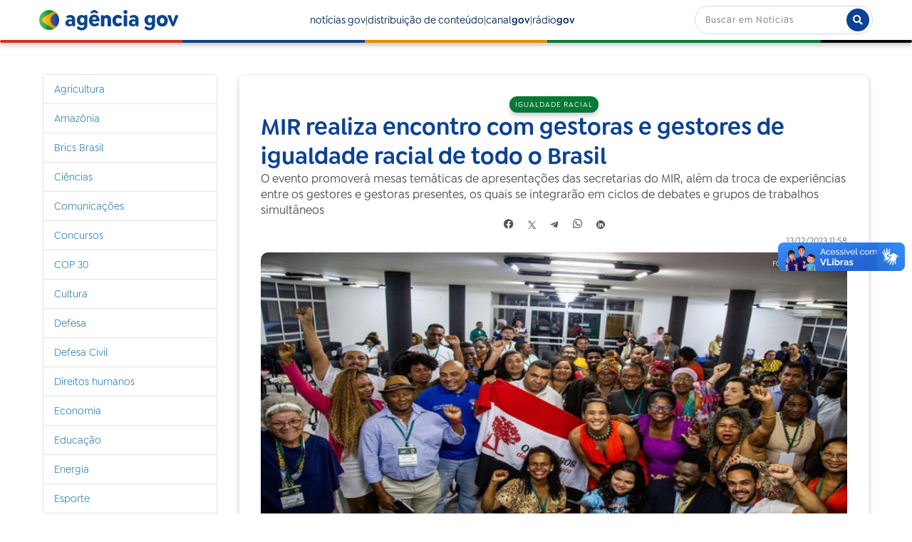

--- FILE ---
content_type: text/html;charset=utf-8
request_url: https://agenciagov.ebc.com.br/noticias/202312/aviso-de-pauta-ministerio-da-igualdade-racial-realiza-encontro-com-gestoras-e-gestores-de-igualdade-racial-de-todo-o-brasil-nesta-quinta-feira-14
body_size: 14503
content:
<!DOCTYPE html>
<html xmlns="http://www.w3.org/1999/xhtml" lang="pt-br" xml:lang="pt-br">
  <head><meta http-equiv="Content-Type" content="text/html; charset=UTF-8" />
    <!-- Google Tag Manager -->
    <script>(function(w,d,s,l,i){w[l]=w[l]||[];w[l].push({'gtm.start':
    new Date().getTime(),event:'gtm.js'});var f=d.getElementsByTagName(s)[0],
    j=d.createElement(s),dl=l!='dataLayer'?'&l='+l:'';j.async=true;j.src=
    'https://www.googletagmanager.com/gtm.js?id='+i+dl;f.parentNode.insertBefore(j,f);
    })(window,document,'script','dataLayer','GTM-M3VLKN3J');</script>
    <!-- End Google Tag Manager -->

    <title>MIR realiza encontro com gestoras e gestores de igualdade racial de todo o Brasil — Agência Gov</title>

    <link rel="shortcut icon" type="image/x-icon" href="/++plone++ebc.agenciagov.images/favicon.ico" />
    <link rel="apple-touch-icon" href="/++plone++ebc.agenciagov.images/apple-touch-icon.png" />
    <link rel="icon" type="image/png" sizes="192x192" href="/++plone++ebc.agenciagov.images/android-chrome-192x192.png" />
    <link rel="icon" type="image/png" sizes="512x512" href="/++plone++ebc.agenciagov.images/android-chrome-512x512.png" />

    <link href="/++plone++ebc.agenciagov.stylesheets/styles.css?v1" rel="stylesheet" />  
    <link href="/++plone++ebc.agenciagov.stylesheets/cop30.css?v1" rel="stylesheet" />  
    <link rel="stylesheet" href="https://cdnjs.cloudflare.com/ajax/libs/font-awesome/5.15.3/css/all.min.css" />
    <link href="/++theme++agencia-gov/custom.css?v20" rel="stylesheet" />  
    <meta name="google-site-verification" content="kst8lSYXx3KG3pFCEF57a5-ktngCk4j-bfBIO7CBV_Q" />
    
    <script type="text/javascript">
    (function(c,l,a,r,i,t,y){
      c[a]=c[a]||function(){(c[a].q=c[a].q||[]).push(arguments)};
      t=l.createElement(r);t.async=1;t.src="https://www.clarity.ms/tag/"+i;
      y=l.getElementsByTagName(r)[0];y.parentNode.insertBefore(t,y);
    })(window, document, "clarity", "script", "nmo4frfe0c");
</script>
  <meta name="twitter:card" content="summary" /><meta property="og:site_name" content="Agência Gov" /><meta property="og:title" content="MIR realiza encontro com gestoras e gestores de igualdade racial de todo o Brasil" /><meta property="og:type" content="website" /><meta property="og:description" content="O evento promoverá mesas temáticas de apresentações das secretarias do MIR, além da troca de  experiências entre os gestores e gestoras presentes, os quais se integrarão em ciclos de debates e grupos de trabalhos simultâneos" /><meta property="og:url" content="https://agenciagov.ebc.com.br/noticias/202312/aviso-de-pauta-ministerio-da-igualdade-racial-realiza-encontro-com-gestoras-e-gestores-de-igualdade-racial-de-todo-o-brasil-nesta-quinta-feira-14" /><meta property="og:image" content="https://agenciagov.ebc.com.br/noticias/202312/aviso-de-pauta-ministerio-da-igualdade-racial-realiza-encontro-com-gestoras-e-gestores-de-igualdade-racial-de-todo-o-brasil-nesta-quinta-feira-14/@@download/image/821975f5-9a87-47a3-b62d-eb08cdaf9e8b.jpeg" /><meta property="og:image:type" content="image/jpeg" /><meta name="description" content="O evento promoverá mesas temáticas de apresentações das secretarias do MIR, além da troca de  experiências entre os gestores e gestoras presentes, os quais se integrarão em ciclos de debates e grupos de trabalhos simultâneos" /><meta name="DC.description" content="O evento promoverá mesas temáticas de apresentações das secretarias do MIR, além da troca de  experiências entre os gestores e gestoras presentes, os quais se integrarão em ciclos de debates e grupos de trabalhos simultâneos" /><meta name="keywords" content="gestores de igualdade racial" /><meta name="DC.subject" content="gestores de igualdade racial" /><meta name="DC.date.created" content="2023-12-13T11:47:18-03:00" /><meta name="DC.date.modified" content="2023-12-13T13:09:11-03:00" /><meta name="DC.type" content="Noticia" /><meta name="DC.format" content="text/plain" /><meta name="DC.language" content="pt-br" /><meta name="DC.date.valid_range" content="2023/12/13 - " /><meta name="viewport" content="width=device-width, initial-scale=1.0" /><meta name="generator" content="Plone - http://plone.com" /><link rel="stylesheet" href="https://agenciagov.ebc.com.br/++plone++production/++unique++2025-04-07T22:03:25.585699/default.css" data-bundle="production" /><link rel="stylesheet" href="https://agenciagov.ebc.com.br/++plone++static/++unique++2023-08-17%2010%3A17%3A30/plone-fontello-compiled.css" data-bundle="plone-fontello" /><link rel="stylesheet" href="https://agenciagov.ebc.com.br/++plone++static/++unique++2023-08-17%2010%3A17%3A30/plone-glyphicons-compiled.css" data-bundle="plone-glyphicons" /><link rel="stylesheet" href="https://agenciagov.ebc.com.br//++theme++agencia-gov/less/barceloneta-compiled.css" data-bundle="diazo" /><link rel="canonical" href="https://agenciagov.ebc.com.br/noticias/202312/aviso-de-pauta-ministerio-da-igualdade-racial-realiza-encontro-com-gestoras-e-gestores-de-igualdade-racial-de-todo-o-brasil-nesta-quinta-feira-14" /><link rel="search" href="https://agenciagov.ebc.com.br/@@search" title="Buscar neste site" /><script>PORTAL_URL = 'https://agenciagov.ebc.com.br';</script><script type="text/javascript" src="https://agenciagov.ebc.com.br/++plone++production/++unique++2025-04-07T22:03:25.585699/default.js" data-bundle="production"></script>
                              <script>!function(a){var e="https://s.go-mpulse.net/boomerang/",t="addEventListener";if("False"=="True")a.BOOMR_config=a.BOOMR_config||{},a.BOOMR_config.PageParams=a.BOOMR_config.PageParams||{},a.BOOMR_config.PageParams.pci=!0,e="https://s2.go-mpulse.net/boomerang/";if(window.BOOMR_API_key="R7WQE-W7S8M-TL2AG-4YP37-KUGD5",function(){function n(e){a.BOOMR_onload=e&&e.timeStamp||(new Date).getTime()}if(!a.BOOMR||!a.BOOMR.version&&!a.BOOMR.snippetExecuted){a.BOOMR=a.BOOMR||{},a.BOOMR.snippetExecuted=!0;var i,_,o,r=document.createElement("iframe");if(a[t])a[t]("load",n,!1);else if(a.attachEvent)a.attachEvent("onload",n);r.src="javascript:void(0)",r.title="",r.role="presentation",(r.frameElement||r).style.cssText="width:0;height:0;border:0;display:none;",o=document.getElementsByTagName("script")[0],o.parentNode.insertBefore(r,o);try{_=r.contentWindow.document}catch(O){i=document.domain,r.src="javascript:var d=document.open();d.domain='"+i+"';void(0);",_=r.contentWindow.document}_.open()._l=function(){var a=this.createElement("script");if(i)this.domain=i;a.id="boomr-if-as",a.src=e+"R7WQE-W7S8M-TL2AG-4YP37-KUGD5",BOOMR_lstart=(new Date).getTime(),this.body.appendChild(a)},_.write("<bo"+'dy onload="document._l();">'),_.close()}}(),"".length>0)if(a&&"performance"in a&&a.performance&&"function"==typeof a.performance.setResourceTimingBufferSize)a.performance.setResourceTimingBufferSize();!function(){if(BOOMR=a.BOOMR||{},BOOMR.plugins=BOOMR.plugins||{},!BOOMR.plugins.AK){var e=""=="true"?1:0,t="",n="aoekdvaxzvmzc2lr6kcq-f-2a9ce448c-clientnsv4-s.akamaihd.net",i="false"=="true"?2:1,_={"ak.v":"39","ak.cp":"1578027","ak.ai":parseInt("598078",10),"ak.ol":"0","ak.cr":9,"ak.ipv":4,"ak.proto":"http/1.1","ak.rid":"5e47d47","ak.r":38938,"ak.a2":e,"ak.m":"dscb","ak.n":"essl","ak.bpcip":"3.136.161.0","ak.cport":37676,"ak.gh":"23.55.170.157","ak.quicv":"","ak.tlsv":"tls1.3","ak.0rtt":"","ak.0rtt.ed":"","ak.csrc":"-","ak.acc":"bbr","ak.t":"1769075333","ak.ak":"hOBiQwZUYzCg5VSAfCLimQ==V0jtcWrc1eL/Ol3Ya5bAN8pB57hvL1vzq50qj9n6C6iLMlKaXjssIPDpG45gzDGUgBbj3JlpA6X87mzKs4QGXtxHAK3OSzYqyuoAG3IueSd9WYYMV4faeQhyqjqLqwEsYtYcQwbLCpB+DSDPNniXx2Wk3cc3DufyAirOnpU6QPtlU6WU5MpR/wEaVeljTWW81GKKwaxBNdb94cu//x8Ms61u5V69Vc/wtN9eFpq+bzlqXdTc1S/s7vqNrmsdjH1hfW6J2nFaTmBlp7ZiphzKCErXOecvC4pJsIeNbJxf7kYGaO70FcpesRPUQdrGwPAAoi2n5JSK8SQ//nbpOhlvHK2TDpx1wpqFKMuDi/sb1yH6VyA9BbtKT/Std0MiEFFYSCbzUDPLmU6ZvuccjECnG0sBTWY/EselNktmBYatcOA=","ak.pv":"92","ak.dpoabenc":"","ak.tf":i};if(""!==t)_["ak.ruds"]=t;var o={i:!1,av:function(e){var t="http.initiator";if(e&&(!e[t]||"spa_hard"===e[t]))_["ak.feo"]=void 0!==a.aFeoApplied?1:0,BOOMR.addVar(_)},rv:function(){var a=["ak.bpcip","ak.cport","ak.cr","ak.csrc","ak.gh","ak.ipv","ak.m","ak.n","ak.ol","ak.proto","ak.quicv","ak.tlsv","ak.0rtt","ak.0rtt.ed","ak.r","ak.acc","ak.t","ak.tf"];BOOMR.removeVar(a)}};BOOMR.plugins.AK={akVars:_,akDNSPreFetchDomain:n,init:function(){if(!o.i){var a=BOOMR.subscribe;a("before_beacon",o.av,null,null),a("onbeacon",o.rv,null,null),o.i=!0}return this},is_complete:function(){return!0}}}}()}(window);</script></head>
  <body id="visual-portal-wrapper" class="frontend icons-off portaltype-noticia section-noticias site-agenciagov subsection-202312 subsection-202312-aviso-de-pauta-ministerio-da-igualdade-racial-realiza-encontro-com-gestoras-e-gestores-de-igualdade-racial-de-todo-o-brasil-nesta-quinta-feira-14 template-noticia_view thumbs-on userrole-anonymous viewpermission-none" dir="ltr" data-base-url="https://agenciagov.ebc.com.br/noticias/202312/aviso-de-pauta-ministerio-da-igualdade-racial-realiza-encontro-com-gestoras-e-gestores-de-igualdade-racial-de-todo-o-brasil-nesta-quinta-feira-14" data-view-url="https://agenciagov.ebc.com.br/noticias/202312/aviso-de-pauta-ministerio-da-igualdade-racial-realiza-encontro-com-gestoras-e-gestores-de-igualdade-racial-de-todo-o-brasil-nesta-quinta-feira-14" data-portal-url="https://agenciagov.ebc.com.br" data-i18ncatalogurl="https://agenciagov.ebc.com.br/plonejsi18n" data-pat-pickadate="{&quot;date&quot;: {&quot;selectYears&quot;: 200}, &quot;time&quot;: {&quot;interval&quot;: 5 } }" data-pat-plone-modal="{&quot;actionOptions&quot;: {&quot;displayInModal&quot;: false}}"><div class="outer-wrapper">
      <header id="content-header">
        <div class="container">
          
      <header class="site-header">
    <div class="cabecalho">
        <a class="box-logo" href="https://agenciagov.ebc.com.br">
            <div class="img-logo"></div>
            <div class="texto-logo">agência gov</div>
        </a>
        <div class="menu">
            <a class="link-menu" href="https://agenciagov.ebc.com.br/noticias">notícias gov</a>|
            <a class="link-menu" href="https://agenciagov.ebc.com.br/distribuicao">distribuição de conteúdo</a>|
            <a href="https://canalgov.ebc.com.br/" class="link-menu" target="_blank">canal<b>gov</b></a> |
            <a href="https://radiogov.ebc.com.br/" class="link-menu" target="_blank">rádio<b>gov</b></a>             
        </div>

        <div class="mobile-container">
            <div class="header-mobile">
                <div class="header-principal">
                    <div class="menu-mobile-btn" onclick="openMenu()">
                        <span class="menu-icon"></span>
                    </div>

                    <button id="pesquisa-btn" class="pesquisa-mob-btn" title="Buscar">
                        <i class="fas fa-search"></i>
                        <i class="fas fa-times"></i>
                    </button>
                </div>

                <div id="header-busca" class="header-busca">

                    <div class="search-bar-mobile barra-pesquisa-site">
                        <div id="portal-searchbox">

                            
                                <form id="searchGadget_form" action="/agenciagov/@@search" role="search">
                                    <input type="hidden" name="path" value="/agenciagov/noticias" />
                                    <div class="LSBox">
                                        <label class="hiddenStructure" for="searchGadget">Busca</label>

                                        <input name="SearchableText" type="text" size="18" value="" id="searchGadget" title="Buscar no Site" class="searchField" placeholder="Buscar em Notícias" />

                                        <button type="submit" title="Buscar">buscar</button>
                                    </div>
                                </form>
                            

                        </div>
                    </div>
                </div>

                <div class="search-bar search-bar-desktop">
                    <div id="portal-searchbox">

                        
                            <form id="searchGadget_form" role="search" action="https://agenciagov.ebc.com.br/@@search">
                                <input type="hidden" name="path" value="/agenciagov/noticias" />
                                <div class="LSBox">
                                    <label class="hiddenStructure" for="searchGadget">Busca</label>

                                    <input name="SearchableText" type="text" size="18" value="" id="searchGadget" title="Buscar no Site" class="searchField" placeholder="Buscar em Notícias" />

                                    <button type="submit" title="Buscar"><i class="fa fa-search"></i></button>
                                </div>
                            </form>
                        

                    </div>
                </div>
            </div>

            <div class="menu-mobile-list" id="menu-mobile-list">
                <div class="menu-mobile-content">
                    <a class="menu-mobile-item" href="https://agenciagov.ebc.com.br/noticias">notícias gov</a>
                    <a href="https://canalgov.ebc.com.br/" class="menu-mobile-item">canal gov</a>
                    <a href="https://radiogov.ebc.com.br/" class="menu-mobile-item">rádio gov</a>
                    <a class="menu-mobile-item" href="https://agenciagov.ebc.com.br/distribuicao">distribuição de conteúdo</a>
                </div>
            </div>
        </div>

    </div>

    <div class="linha-divisoria"></div>

</header>

<div id="portal-header">
    <div id="portal-anontools">
  <ul>
    <li>
      
          <a title="Acessar" href="https://agenciagov.ebc.com.br/login" id="personaltools-login" class="pat-plone-modal" data-pat-plone-modal="{&quot;prependContent&quot;: &quot;.portalMessage&quot;, &quot;title&quot;: &quot;Acessar&quot;, &quot;width&quot;: &quot;26em&quot;, &quot;actionOptions&quot;: {&quot;redirectOnResponse&quot;: true}}">Acessar</a>
      
    </li>
  </ul>
</div>





</div>

    
          
        </div>
      </header>
      <div id="mainnavigation-wrapper">
        <div id="mainnavigation"></div>
      </div>
      
      <div id="above-content-wrapper">
          <div id="viewlet-above-content"></div>
      </div>
      <div class="container">
        <div class="row">
          <aside id="global_statusmessage">
      

      <div>
      </div>
    </aside>
        </div>
        <main id="main-container" class="row row-offcanvas row-offcanvas-right">
          

    

    <div class="col-xs-12 col-sm-12 col-md-9 col-md-push-3">
      <div class="row">
        <div class="col-xs-12 col-sm-12">
          <article id="content">

          


            <section class="conteudo-noticia">
                <div class="tema tema-noticia">Igualdade racial</div>
                <h1 class="titulo-noticia-conteudo">MIR realiza encontro com gestoras e gestores de igualdade racial de todo o Brasil</h1>
                <p class="resumo-noticia-conteudo">O evento promoverá mesas temáticas de apresentações das secretarias do MIR, além da troca de  experiências entre os gestores e gestoras presentes, os quais se integrarão em ciclos de debates e grupos de trabalhos simultâneos</p>

                <footer class="title">
                  <span>Compartilhar</span>
                  <nav class="compartilhar-btns">
                      <!--facebook-->
                      <a href="https://facebook.com/sharer.php?text=É notícia na AGÊNCIA GOV&amp;u=https://agenciagov.ebc.com.br/noticias/202312/aviso-de-pauta-ministerio-da-igualdade-racial-realiza-encontro-com-gestoras-e-gestores-de-igualdade-racial-de-todo-o-brasil-nesta-quinta-feira-14" target="_blank">
                        <svg width="16" height="15" viewbox="0 0 13 12" fill="none" xmlns="http://www.w3.org/2000/svg" class="compartilhar-btns">
                          <path d="M5.344 7.936V11.776C2.368 11.296 0.352 8.512 0.832 5.536C1.312 2.56 4.128 0.544 7.088 1.04C10.064 1.504 12.08 4.304 11.6 7.28C11.216 9.6 9.392 11.408 7.088 11.776V7.936H8.352L8.608 6.4H7.088V5.376C7.04 4.96 7.36 4.592 7.776 4.544H7.952H8.608V3.2C8.224 3.136 7.824 3.088 7.424 3.088C6.864 3.056 6.336 3.248 5.92 3.632C5.52 4.064 5.312 4.624 5.344 5.216V6.4H3.92V7.936H5.344Z" fill="#C2C2C2"></path>
                        </svg>
                      </a>
                      <!--twitter-->
                      <a href="https://twitter.com/intent/tweet?text=É notícia na AGÊNCIA GOV: https://agenciagov.ebc.com.br/noticias/202312/aviso-de-pauta-ministerio-da-igualdade-racial-realiza-encontro-com-gestoras-e-gestores-de-igualdade-racial-de-todo-o-brasil-nesta-quinta-feira-14" target="_blank">
                        <svg width="12" height="12" viewbox="0 0 12 12" fill="none" xmlns="http://www.w3.org/2000/svg" class="compartilhar-btns">
                          <path d="M10.832 0.799999L6.768 5.536L11.184 12H7.92L4.944 7.648L1.216 12H0.256L4.528 7.04L0.256 0.799999H3.52L6.336 4.912L9.872 0.799999H10.832ZM1.76 1.584L8.336 11.216H9.696L3.104 1.584H1.76Z" fill="#C2C2C2"></path>
                        </svg>
                      </a>
                      <!--telegram-->
                      <a href="https://t.me/share/url?url=https://agenciagov.ebc.com.br/noticias/202312/aviso-de-pauta-ministerio-da-igualdade-racial-realiza-encontro-com-gestoras-e-gestores-de-igualdade-racial-de-todo-o-brasil-nesta-quinta-feira-14&amp;text=É notícia na AGÊNCIA GOV: MIR realiza encontro com gestoras e gestores de igualdade racial de todo o Brasil" target="blank">
                        <svg xmlns="http://www.w3.org/2000/svg" width="12" height="12" viewbox="0 0 12 12" fill="none" class="compartilhar-btns">
                          <path d="M11.3599 2.3023L9.73294 9.97503C9.61019 10.5166 9.29008 10.6513 8.83519 10.3962L6.35625 8.56948L5.16014 9.71994C5.02781 9.85229 4.91707 9.96303 4.66195 9.96303L4.84003 7.4383L9.43451 3.28665C9.63426 3.10857 9.39119 3.00987 9.12403 3.18798L3.44414 6.7644L0.998881 5.99907C0.466991 5.83299 0.457381 5.46716 1.10958 5.21206L10.674 1.52733C11.1168 1.36128 11.5043 1.62598 11.3599 2.3023Z" fill="white"></path>
                        </svg>
                      </a>
                      <!--whatsapp-->
                      <a href="https://api.whatsapp.com/send?text=É notícia na AGÊNCIA GOV%0a%0aAcesse o link: https://agenciagov.ebc.com.br/noticias/202312/aviso-de-pauta-ministerio-da-igualdade-racial-realiza-encontro-com-gestoras-e-gestores-de-igualdade-racial-de-todo-o-brasil-nesta-quinta-feira-14" target="blank">
                        <svg xmlns="http://www.w3.org/2000/svg" width="15" height="15" viewbox="0 0 12 12" fill="none" class="compartilhar-btns">
                          <g opacity="1" clip-path="url(#clip0_457_18)">
                          <path fill-rule="evenodd" clip-rule="evenodd" d="M9.81713 2.26775C8.83262 1.28213 7.5234 0.739097 6.1285 0.738525C3.25439 0.738525 0.91516 3.07757 0.914038 5.95257C0.913636 6.87162 1.15375 7.76866 1.61008 8.55943L0.870308 11.2615L3.63456 10.5364C4.39618 10.9518 5.25371 11.1708 6.12643 11.1711H6.12854C6.12837 11.1711 6.12871 11.1711 6.12854 11.1711C9.00236 11.1711 11.3418 8.8318 11.343 5.95674C11.3435 4.56342 10.8016 3.25333 9.81713 2.26775ZM6.12852 10.2904H6.12677C5.3491 10.2901 4.58632 10.0812 3.92089 9.68632L3.76264 9.5924L2.12229 10.0227L2.56015 8.42337L2.45709 8.25937C2.02325 7.56934 1.79413 6.77178 1.79446 5.95286C1.7954 3.56328 3.73968 1.61921 6.13028 1.61921C7.28788 1.61957 8.37608 2.07099 9.19436 2.8902C10.0126 3.70941 10.463 4.79833 10.4625 5.95638C10.4616 8.34615 8.51735 10.2904 6.12852 10.2904Z" fill="white"></path>
                          <path fill-rule="evenodd" clip-rule="evenodd" d="M8.50583 7.04446C8.37555 6.97924 7.73496 6.66409 7.61554 6.62058C7.49612 6.5771 7.40925 6.55536 7.3224 6.68579C7.23556 6.8162 6.98586 7.10969 6.90985 7.19667C6.83386 7.28358 6.75783 7.29452 6.62757 7.22924C6.49729 7.16403 6.07747 7.02647 5.57982 6.58258C5.19247 6.23708 4.931 5.81044 4.85497 5.67997C4.77898 5.54957 4.84688 5.47906 4.91212 5.41408C4.97073 5.35568 5.04242 5.26191 5.10757 5.18582C5.1727 5.10976 5.19442 5.05537 5.23785 4.96848C5.28129 4.8815 5.25959 4.80541 5.22699 4.74022C5.19442 4.675 4.93386 4.0337 4.82529 3.77277C4.7195 3.51875 4.6121 3.55317 4.53211 3.54913C4.45623 3.54534 4.36926 3.54456 4.28241 3.54456C4.19556 3.54456 4.05438 3.57717 3.93498 3.70758C3.81556 3.83803 3.47895 4.15327 3.47895 4.79451C3.47895 5.43584 3.94582 6.05538 4.01097 6.14232C4.0761 6.22931 4.92971 7.54528 6.2367 8.10965C6.54756 8.24391 6.79025 8.32407 6.97946 8.38409C7.29159 8.48328 7.57562 8.46927 7.80011 8.43572C8.05045 8.39832 8.57098 8.12055 8.67955 7.81624C8.78813 7.51186 8.78813 7.25096 8.75553 7.19665C8.72298 7.14231 8.63611 7.10969 8.50583 7.04446Z" fill="white"></path>
                          </g>
                          <defs>
                          <clippath id="clip0_457_18">
                          <rect width="15" height="15" fill="white"></rect>
                          </clippath>
                          </defs>
                        </svg>
                      </a>
                      <!--linkedin-->
                      <a href="https://www.linkedin.com/shareArticle?mini=true&amp;url=https://agenciagov.ebc.com.br/noticias/202312/aviso-de-pauta-ministerio-da-igualdade-racial-realiza-encontro-com-gestoras-e-gestores-de-igualdade-racial-de-todo-o-brasil-nesta-quinta-feira-14&amp;title=MIR realiza encontro com gestoras e gestores de igualdade racial de todo o Brasil&amp;summary=O evento promoverá mesas temáticas de apresentações das secretarias do MIR, além da troca de  experiências entre os gestores e gestoras presentes, os quais se integrarão em ciclos de debates e grupos de trabalhos simultâneos&amp;source=Agência Gov" target="_blank">
                        <svg xmlns="http://www.w3.org/2000/svg" width="12" height="12" viewbox="0 0 12 12" fill="none" class="compartilhar-btns">
                          <g clip-path="url(#clip0_467_8)">
                            <path fill-rule="evenodd" clip-rule="evenodd" d="M12 6C12 9.31371 9.31371 12 6 12C2.68629 12 0 9.31371 0 6C0 2.68629 2.68629 0 6 0C9.31371 0 12 2.68629 12 6ZM2.625 9.375V4.125H4.125V9.375H2.625ZM7.68713 4.125C6.6405 4.125 6.4605 4.50675 6.375 4.875V4.125H4.875V9.375H6.375V6.375C6.375 5.88863 6.63863 5.625 7.125 5.625C7.59975 5.625 7.875 5.883 7.875 6.375V9.375H9.375V6.75C9.375 5.25 9.17963 4.125 7.68713 4.125ZM4.125 3C4.125 3.41421 3.78921 3.75 3.375 3.75C2.96079 3.75 2.625 3.41421 2.625 3C2.625 2.58579 2.96079 2.25 3.375 2.25C3.78921 2.25 4.125 2.58579 4.125 3Z" fill="white"></path>
                          </g>
                          <defs>
                            <clippath id="clip0_467_8">
                              <rect width="12" height="12" fill="white"></rect>
                            </clippath>
                          </defs>
                        </svg>
                      </a>
                  </nav>
                </footer>

                <div class="assinatura-e-data">
                    <div class="assinatura-noticia-conteudo"></div>
                    <div class="data-publicacao data-publicacao-v2" id="data-publicacao">13/12/2023 11:58</div>
                </div>
                <span class="linha-divisoria-conteudo"></span>

                <div class="foto-com-creditos">
                    <img src="https://agenciagov.ebc.com.br/noticias/202312/aviso-de-pauta-ministerio-da-igualdade-racial-realiza-encontro-com-gestoras-e-gestores-de-igualdade-racial-de-todo-o-brasil-nesta-quinta-feira-14/@@images/f24751a2-f36e-4e95-80bb-4d47d6d6899f.jpeg" alt="MIR realiza encontro com gestoras e gestores de igualdade racial de todo o Brasil" title="MIR realiza encontro com gestoras e gestores de igualdade racial de todo o Brasil" height="406" width="768" />
                    <div class="credito-foto">Foto: Divulgação</div>
                    <div class="legenda-foto"></div>
                </div>

                <div class="texto-conteudo"><p dir="ltr"> </p>
<p dir="ltr">Com o objetivo de articular com os entes federados uma agenda concreta para a promoção de direitos e vida plena para as pessoas negras, quilombolas, comunidades de terreiros e ciganos, acontece nesta quinta-feira (14) e sexta-feira (15) em Brasília, o Encontro de Gestoras e Gestores de Promoção da Igualdade Racial, com a participação de todos os estados do país.</p>
<p dir="ltr">O evento visa fortalecer as políticas de promoção da igualdade racial em todo o território nacional, articulando com os entes federativos através do Sistema Nacional de Promoção da Igualdade Racial (Sinapir).</p>
<p dir="ltr">“Será um  momento de diálogo sobre a  concretização de  práticas antirracistas em todo o Brasil, fomentando o comprometimento-se com políticas públicas que promovam a igualdade racial e consequentemente contribuam para mitigar as desigualdades”, enfatiza Iêda Leal, secretária de Gestão do Sistema Nacional de Promoção da Igualdade Racial</p>
<p dir="ltr">O encontro é promovido  pelo Ministério da Igualdade Racial, por meio da  Secretaria de Gestão do Sistema Nacional de Promoção da Igualdade Racial, responsável pelo diálogo interfederativo junto aos órgãos e conselhos de promoção da igualdade racial do Brasil.</p>
<p dir="ltr">A solenidade de abertura do encontro será às 9h e contará com a presença da Ministra Anielle Franco ; a Secretária-Executiva Roberta Eugênio; a Secretária de Gestão do Sinapir,  Iêda Leal; a Secretária de Ações Afirmativas, Márcia Lima e o Secretário de Políticas para Quilombolas, Povos e Comunidades Tradicionais de Matriz Africana, Povos de Terreiros e Ciganos, Ronaldo dos Santos.</p>
<p dir="ltr">Ao longo dos dois dias, o evento promoverá mesas temáticas de apresentações das secretarias voltadas para ações, programas e projetos executados durante o 1º ano de gestão do ministério, além de oportunizar a troca de  experiências entre os gestores e gestoras presentes os quais se integrarão em ciclos de debates e grupos de trabalhos simultâneos .</p>
<p dir="ltr">Na ocasião, será assinado um Acordo de Cooperação Técnica junto com com a Empresa Brasileira de Correios e Telégrafos, estruturado na iniciativa de  promover a  Campanha “SINAPIR em Movimento, por um Brasil sem Racismo”, que tem o intuito de divulgar o  Sistema Nacional de Promoção da Igualdade Racial como veículo  para o enfrentamento ao racismo.</p>
<p dir="ltr"><strong> Programação </strong></p>
<p dir="ltr">14/12/2023 – Quinta-feira</p>
<p dir="ltr">8h – Acolhimento e Credenciamento</p>
<p dir="ltr">9h30 – Abertura – Mesa Institucional com a presença da Ministra Anielle Franco.</p>
<p dir="ltr">10h – Assinatura do Acordo de Cooperação Técnica com a Empresa Brasileira de Correios e Telégrafos.</p>
<p dir="ltr">10h15 - Apresentação da Gestão do SINAPIR</p>
<p dir="ltr">Secretária Iêda Leal</p>
<p dir="ltr">Diretora Isadora Bispo dos Santos</p>
<p dir="ltr">Diretora Tatiana Dias Silva</p>
<p dir="ltr">14h – Apresentação da Secretaria de Políticas Afirmativas e Reparação (SEPAR).</p>
<p dir="ltr">Secretária Márcia Regina de Lima Silva</p>
<p dir="ltr">16h - Apresentação da Secretaria Quilombolas, Comunidades de Matriz Africana, Ciganos e Povos de Terreiro (SQPT).</p>
<p dir="ltr">Secretário Ronaldo dos Santos</p>
<p dir="ltr">17h30 – Mesa Temática: Experiências da Gestão da Promoção da Igualdade Racial.</p>
<p dir="ltr">Profa. Ilza Francisca da Cruz – SEPROMI – BA</p>
<p dir="ltr">Profa. Cátia Cilene Moraes Dutra – Caçapava - RS</p>
<p dir="ltr">Profa. João Carlos Nogueira – Consórcios – UFSC</p>
<p dir="ltr">Coord. Iago Costa – Pacto Coletivo por Cidades Antirracistas</p>
<p dir="ltr">18h30 – Encerramento dia 01.</p>
<p> </p>
<p dir="ltr">15/12/2023 - Sexta-feira</p>
<p dir="ltr">9h – Ciclo 1 – Políticas Afirmativas e Reparação.</p>
<p dir="ltr">10h – Ciclo 2 – Políticas para Quilombolas, Comunidades de Matriz Africana, Ciganos e Povos de Terreiro.</p>
<p dir="ltr">11h – Ciclo 3 – Políticas de Promoção da Igualdade Racial.</p>
<p dir="ltr">14h - Apresentação da Ouvidoria do Ministério da Igualdade Racial.</p>
<p dir="ltr">15h - Apresentação do Projeto Agentes Locais de Promoção da Igualdade Racial pela equipe gestora da Universidade Federal do Recôncavo da Bahia (UFRB).</p>
<p dir="ltr">Prof. Dr. Paulo Gabriel Soledade Nacif</p>
<p dir="ltr">16h – Apresentação da Sistematização dos Ciclos.</p>
<p dir="ltr">17h – Atividade Cultural e encerramento.</p>
<p dir="ltr">Por: Ministério da Igualdade Racial (MIR)</p>
<p dir="ltr"> </p></div>
                <!--<span class="materia-original" tal:content="python:'Por: ' + context.site_original if context.site_original else ''"></span>-->
                <a class="materia-original" target="_blank" href="https://www.gov.br/igualdaderacial/pt-br/assuntos/copy2_of_noticias/aviso-de-pauta-ministerio-da-igualdade-racial-realiza-encontro-com-gestoras-e-gestores-de-igualdade-racial-de-todo-o-brasil-nesta-quinta-feira-14">Link: https://www.gov.br/igualdaderacial/pt-br/assuntos/copy2_of_noticias/aviso-de-pauta-ministerio-da-igualdade-racial-realiza-encontro-com-gestoras-e-gestores-de-igualdade-racial-de-todo-o-brasil-nesta-quinta-feira-14</a>
                <span class="linha-divisoria-conteudo" style="margin-top: 16px;"></span>
                <br />
                <b style="margin-bottom: 16px;">A reprodução é gratuita desde que citada a fonte</b>
                <br />
                
                <meta property="og:title" content="MIR realiza encontro com gestoras e gestores de igualdade racial de todo o Brasil" />
                <meta property="og:description" content="O evento promoverá mesas temáticas de apresentações das secretarias do MIR, além da troca de  experiências entre os gestores e gestoras presentes, os quais se integrarão em ciclos de debates e grupos de trabalhos simultâneos" />
                <meta property="og:url" content="https://agenciagov.ebc.com.br/noticias/202312/aviso-de-pauta-ministerio-da-igualdade-racial-realiza-encontro-com-gestoras-e-gestores-de-igualdade-racial-de-todo-o-brasil-nesta-quinta-feira-14" />
                <meta property="og:image" content="https://agenciagov.ebc.com.br/noticias/202312/aviso-de-pauta-ministerio-da-igualdade-racial-realiza-encontro-com-gestoras-e-gestores-de-igualdade-racial-de-todo-o-brasil-nesta-quinta-feira-14/@@images/image/preview" />
            </section>



        </article>
        </div>
      </div>
      <footer class="row">
        <div class="col-xs-12 col-sm-12">
          <div id="viewlet-below-content"><nav id="category" class="documentByLine" role="navigation">
  <span id="categories-filed-under">registrado em:</span>
  <ul aria-labelledby="categories-filed-under">
    <li>
      <a href="https://agenciagov.ebc.com.br/@@search?Subject%3Alist=gestores%20de%20igualdade%20racial" class="link-category" rel="nofollow">gestores de igualdade racial</a>
    </li>
  </ul>
</nav>




</div>
        </div>
      </footer>
    </div>
  
          <div class="col-xs-12 col-sm-12 col-md-3 col-md-pull-9 sidebar-offcanvas">
        <aside id="portal-column-one">
          <div class="portletWrapper" id="portletwrapper-706c6f6e652e6c656674636f6c756d6e0a636f6e746578740a2f6167656e636961676f760a6e617669676174696f6e" data-portlethash="706c6f6e652e6c656674636f6c756d6e0a636f6e746578740a2f6167656e636961676f760a6e617669676174696f6e">
<aside class="portlet portletNavigationTree">

    <header class="portletHeader hiddenStructure">
        <a href="https://agenciagov.ebc.com.br/sitemap" class="tile">Navegação</a>
    </header>

    <nav class="portletContent lastItem">
        <ul class="navTree navTreeLevel0">
            
            



<li class="navTreeItem visualNoMarker navTreeFolderish section-agricultura">

    

        <a href="https://agenciagov.ebc.com.br/noticias/agricultura" title="" class="state-published navTreeFolderish ">

             

            

            Agricultura
        </a>
        

    
</li>

<li class="navTreeItem visualNoMarker navTreeFolderish section-amazonia">

    

        <a href="https://agenciagov.ebc.com.br/noticias/amazonia" title="" class="state-published navTreeFolderish ">

             

            

            Amazônia
        </a>
        

    
</li>

<li class="navTreeItem visualNoMarker navTreeFolderish section-brics-brasil">

    

        <a href="https://agenciagov.ebc.com.br/noticias/brics-brasil" title="" class="state-published navTreeFolderish ">

             

            

            Brics Brasil
        </a>
        

    
</li>

<li class="navTreeItem visualNoMarker navTreeFolderish section-ciencias">

    

        <a href="https://agenciagov.ebc.com.br/noticias/ciencias" title="" class="state-published navTreeFolderish ">

             

            

            Ciências
        </a>
        

    
</li>

<li class="navTreeItem visualNoMarker navTreeFolderish section-comunicacoes">

    

        <a href="https://agenciagov.ebc.com.br/noticias/comunicacoes" title="" class="state-published navTreeFolderish ">

             

            

            Comunicações
        </a>
        

    
</li>

<li class="navTreeItem visualNoMarker navTreeFolderish section-concursos">

    

        <a href="https://agenciagov.ebc.com.br/noticias/concursos" title="" class="state-published navTreeFolderish ">

             

            

            Concursos
        </a>
        

    
</li>

<li class="navTreeItem visualNoMarker navTreeFolderish section-cop30">

    

        <a href="https://agenciagov.ebc.com.br/noticias/cop30" title="" class="state-published navTreeFolderish ">

             

            

            COP 30
        </a>
        

    
</li>

<li class="navTreeItem visualNoMarker navTreeFolderish section-cultura">

    

        <a href="https://agenciagov.ebc.com.br/noticias/cultura" title="" class="state-published navTreeFolderish ">

             

            

            Cultura
        </a>
        

    
</li>

<li class="navTreeItem visualNoMarker navTreeFolderish section-defesa">

    

        <a href="https://agenciagov.ebc.com.br/noticias/defesa" title="" class="state-published navTreeFolderish ">

             

            

            Defesa
        </a>
        

    
</li>

<li class="navTreeItem visualNoMarker navTreeFolderish section-defesa-civil">

    

        <a href="https://agenciagov.ebc.com.br/noticias/defesa-civil" title="" class="state-published navTreeFolderish ">

             

            

            Defesa Civil
        </a>
        

    
</li>

<li class="navTreeItem visualNoMarker navTreeFolderish section-direitos-humanos">

    

        <a href="https://agenciagov.ebc.com.br/noticias/direitos-humanos" title="" class="state-published navTreeFolderish ">

             

            

            Direitos humanos
        </a>
        

    
</li>

<li class="navTreeItem visualNoMarker navTreeFolderish section-economia">

    

        <a href="https://agenciagov.ebc.com.br/noticias/economia" title="" class="state-published navTreeFolderish ">

             

            

            Economia
        </a>
        

    
</li>

<li class="navTreeItem visualNoMarker navTreeFolderish section-educacao">

    

        <a href="https://agenciagov.ebc.com.br/noticias/educacao" title="" class="state-published navTreeFolderish ">

             

            

            Educação
        </a>
        

    
</li>

<li class="navTreeItem visualNoMarker navTreeFolderish section-energia">

    

        <a href="https://agenciagov.ebc.com.br/noticias/energia" title="" class="state-published navTreeFolderish ">

             

            

            Energia
        </a>
        

    
</li>

<li class="navTreeItem visualNoMarker navTreeFolderish section-esporte">

    

        <a href="https://agenciagov.ebc.com.br/noticias/esporte" title="" class="state-published navTreeFolderish ">

             

            

            Esporte
        </a>
        

    
</li>

<li class="navTreeItem visualNoMarker navTreeFolderish section-g20-brasil">

    

        <a href="https://agenciagov.ebc.com.br/noticias/g20-brasil" title="" class="state-published navTreeFolderish ">

             

            

            G20 Brasil
        </a>
        

    
</li>

<li class="navTreeItem visualNoMarker navTreeFolderish section-gestao">

    

        <a href="https://agenciagov.ebc.com.br/noticias/gestao" title="" class="state-published navTreeFolderish ">

             

            

            Gestão
        </a>
        

    
</li>

<li class="navTreeItem visualNoMarker navTreeFolderish section-habitacao">

    

        <a href="https://agenciagov.ebc.com.br/noticias/habitacao" title="" class="state-published navTreeFolderish ">

             

            

            Habitação
        </a>
        

    
</li>

<li class="navTreeItem visualNoMarker navTreeFolderish section-igualdade-racial">

    

        <a href="https://agenciagov.ebc.com.br/noticias/igualdade-racial" title="" class="state-published navTreeFolderish ">

             

            

            Igualdade racial
        </a>
        

    
</li>

<li class="navTreeItem visualNoMarker navTreeFolderish section-infraestrutura">

    

        <a href="https://agenciagov.ebc.com.br/noticias/infraestrutura" title="" class="state-published navTreeFolderish ">

             

            

            Infraestrutura
        </a>
        

    
</li>

<li class="navTreeItem visualNoMarker navTreeFolderish section-justica">

    

        <a href="https://agenciagov.ebc.com.br/noticias/justica" title="" class="state-published navTreeFolderish ">

             

            

            Justiça
        </a>
        

    
</li>

<li class="navTreeItem visualNoMarker navTreeFolderish section-meio-ambiente">

    

        <a href="https://agenciagov.ebc.com.br/noticias/meio-ambiente" title="" class="state-published navTreeFolderish ">

             

            

            Meio ambiente
        </a>
        

    
</li>

<li class="navTreeItem visualNoMarker navTreeFolderish section-mulheres">

    

        <a href="https://agenciagov.ebc.com.br/noticias/mulheres" title="" class="state-published navTreeFolderish ">

             

            

            Mulheres
        </a>
        

    
</li>

<li class="navTreeItem visualNoMarker navTreeFolderish section-participacao-social">

    

        <a href="https://agenciagov.ebc.com.br/noticias/participacao-social" title="" class="state-published navTreeFolderish ">

             

            

            Participação Social
        </a>
        

    
</li>

<li class="navTreeItem visualNoMarker navTreeFolderish section-planalto">

    

        <a href="https://agenciagov.ebc.com.br/noticias/planalto" title="" class="state-published navTreeFolderish ">

             

            

            Planalto
        </a>
        

    
</li>

<li class="navTreeItem visualNoMarker navTreeFolderish section-povos-indigenas">

    

        <a href="https://agenciagov.ebc.com.br/noticias/povos-indigenas" title="" class="state-published navTreeFolderish ">

             

            

            Povos indígenas
        </a>
        

    
</li>

<li class="navTreeItem visualNoMarker navTreeFolderish section-previdencia">

    

        <a href="https://agenciagov.ebc.com.br/noticias/previdencia" title="" class="state-published navTreeFolderish ">

             

            

            Previdência
        </a>
        

    
</li>

<li class="navTreeItem visualNoMarker navTreeFolderish section-receita-federal">

    

        <a href="https://agenciagov.ebc.com.br/noticias/receita-federal" title="" class="state-published navTreeFolderish ">

             

            

            Receita Federal
        </a>
        

    
</li>

<li class="navTreeItem visualNoMarker navTreeFolderish section-relacoes-exteriores">

    

        <a href="https://agenciagov.ebc.com.br/noticias/relacoes-exteriores" title="" class="state-published navTreeFolderish ">

             

            

            Relações exteriores
        </a>
        

    
</li>

<li class="navTreeItem visualNoMarker navTreeFolderish section-rio-grande-do-sul">

    

        <a href="https://agenciagov.ebc.com.br/noticias/rio-grande-do-sul" title="" class="state-published navTreeFolderish ">

             

            

            Rio Grande do Sul
        </a>
        

    
</li>

<li class="navTreeItem visualNoMarker navTreeFolderish section-saude">

    

        <a href="https://agenciagov.ebc.com.br/noticias/saude" title="" class="state-published navTreeFolderish ">

             

            

            Saúde
        </a>
        

    
</li>

<li class="navTreeItem visualNoMarker navTreeFolderish section-seguranca-publica">

    

        <a href="https://agenciagov.ebc.com.br/noticias/seguranca-publica" title="" class="state-published navTreeFolderish ">

             

            

            Segurança pública
        </a>
        

    
</li>

<li class="navTreeItem visualNoMarker navTreeFolderish section-social-e-politicas-publicas">

    

        <a href="https://agenciagov.ebc.com.br/noticias/social-e-politicas-publicas" title="" class="state-published navTreeFolderish ">

             

            

            Social e Políticas Públicas
        </a>
        

    
</li>

<li class="navTreeItem visualNoMarker navTreeFolderish section-tecnologia-e-telecomunicacao">

    

        <a href="https://agenciagov.ebc.com.br/noticias/tecnologia-e-telecomunicacao" title="" class="state-published navTreeFolderish ">

             

            

            Tecnologia
        </a>
        

    
</li>

<li class="navTreeItem visualNoMarker navTreeFolderish section-trabalho-e-emprego">

    

        <a href="https://agenciagov.ebc.com.br/noticias/trabalho-e-emprego" title="" class="state-published navTreeFolderish ">

             

            

            Trabalho e emprego
        </a>
        

    
</li>

<li class="navTreeItem visualNoMarker navTreeFolderish section-transportes">

    

        <a href="https://agenciagov.ebc.com.br/noticias/transportes" title="" class="state-published navTreeFolderish ">

             

            

            Transportes
        </a>
        

    
</li>

<li class="navTreeItem visualNoMarker navTreeFolderish section-turismo">

    

        <a href="https://agenciagov.ebc.com.br/noticias/turismo" title="" class="state-published navTreeFolderish ">

             

            

            Turismo
        </a>
        

    
</li>

<li class="navTreeItem visualNoMarker navTreeItemInPath navTreeFolderish section-202312">

    

        <a href="https://agenciagov.ebc.com.br/noticias/202312" title="" class="state-published navTreeItemInPath navTreeFolderish ">

             

            

            202312
        </a>
        
            <ul class="navTree navTreeLevel1">
                



<li class="navTreeItem visualNoMarker navTreeCurrentNode section-aviso-de-pauta-ministerio-da-igualdade-racial">

    

        <a href="https://agenciagov.ebc.com.br/noticias/202312/aviso-de-pauta-ministerio-da-igualdade-racial-realiza-encontro-com-gestoras-e-gestores-de-igualdade-racial-de-todo-o-brasil-nesta-quinta-feira-14" title="O evento promoverá mesas temáticas de apresentações das secretarias do MIR, além da troca de  experiências entre os gestores e gestoras presentes, os quais se integrarão em ciclos de debates e grupos de trabalhos simultâneos" class="state-published navTreeCurrentItem navTreeCurrentNode ">

             

            

            MIR realiza encontro com gestoras e gestores de igualdade racial de todo o Brasil
        </a>
        

    
</li>




            </ul>
        

    
</li>




        </ul>
    </nav>
</aside>


</div>
        </aside>
      </div>
          <div id="column2-container">
          </div>
        </main><!--/row-->
      </div><!--/container-->
    </div><!--/outer-wrapper --><footer id="portal-footer-wrapper">
        <div class="container" id="portal-footer">
          <div class="doormat row">
    
    
  </div>
          
          
          
        </div>
      </footer><!-- Inicio VLibras Widget --><!-- https://vlibras.gov.br/doc/widget/installation/webpageintegration.html --><div vw="" class="enabled">
        <div vw-access-button="" class="active"></div>
        <div vw-plugin-wrapper="">
            <div class="vw-plugin-top-wrapper"></div>
        </div>
    </div><script src="https://vlibras.gov.br/app/vlibras-plugin.js"></script><script>
        new window.VLibras.Widget('https://vlibras.gov.br/app');
    </script><!-- Fim VLibras Widget --><footer>
    <div class="linha-rodape"></div>

    <div class="rodape-superior">

        <div class="sitemap">
            <a class="pagina-menu" href="https://agenciagov.ebc.com.br/sobre">sobre</a>
            <a href="https://www.ebc.com.br/ouvidoria" class="pagina-menu" target="_blank">ouvidoria</a>
            <a class="pagina-menu" href="https://agenciagov.ebc.com.br/noticias">notícias gov</a>
            <a href="https://canalgov.ebc.com.br/" class="pagina-menu" target="_blank">canal gov</a>
            <a href="https://radiogov.ebc.com.br/" class="pagina-menu" target="_blank">rádio gov</a>
            <a class="pagina-menu" href="https://agenciagov.ebc.com.br/distribuicao">distribuição de conteúdo</a>
            <a href="https://radiogov.ebc.com.br/convocacao-de-rede" class="pagina-menu" target="_blank">rede obrigatória</a>
        </div>

        <div class="social-icons">
            Nos acompanhe nas redes!
            <ul>
                <li><a href="https://facebook.com/canalgov" target="_blank"><img src="/++plone++ebc.agenciagov.images/fb-white-icon.png" alt="icone do facebook" /></a></li>
                <li><a href="https://twitter.com/canalgov" target="_blank"><img src="/++plone++ebc.agenciagov.images/tw-white-icon.png" alt="icone do twitter" /></a></li>
                <li><a href="https://www.instagram.com/canalgov/" target="_blank"><img src="/++plone++ebc.agenciagov.images/ig-white-icon.png" alt="icone do instagram" /></a></li>
                <li><a href="https://www.youtube.com/user/TVNBR" target="_blank"><img src="/++plone++ebc.agenciagov.images/yt-white-icon.png" alt="icone do youtube" /></a></li>
                <li><a href="https://www.tiktok.com/@canalgov" target="_blank"><img src="/++plone++ebc.agenciagov.images/tiktok-white-icon.png" alt="icone do tiktok" /></a></li>
                <li><a href="https://kwai.com/user/@tvbrasilgov" target="_blank"><img src="/++plone++ebc.agenciagov.images/kwai-white-icon.png" alt="icone do kwai" /></a></li>
            </ul>
        </div>
    </div>

    <div class="linha-rodape"></div>

    <div class="rodape-inferior">
        <a href="https://www.ebc.com.br" target="_blank" aria-label="Acesse o site da EBC">
            <svg id="Camada_1" data-name="Camada 1" xmlns="http://www.w3.org/2000/svg" viewbox="0 0 202.23 50">
                <defs>
                    <style>
                        .cls-1, .cls-2 {
                        fill: white;
                        }

                        .cls-2 {
                        stroke: white;
                        stroke-miterlimit: 10;
                        }
                    </style>
                </defs>
                <g>
                    <path class="cls-1" d="m3.73,25C3.73,11.2,14.88,0,28.72,0s24.99,11.19,24.99,25-11.19,25-24.99,25S3.73,38.81,3.73,25Zm9.43.86c6.56,2.95,12.05,8.06,15.48,14.4,1.01,1.79,3.36,2.28,4.96,1.01,6.15-4.89,10.55-11.98,12.01-20.03.34-1.79-.3-3.58-1.64-4.81-4.89-4.44-11.08-7.46-17.98-8.36-1.45-.22-3.02.19-4.21,1.12-4.36,3.17-7.91,7.35-10.26,12.2-.82,1.68-.11,3.69,1.64,4.48Z"></path>
                    <path class="cls-1" d="m59.96,36.31V13.7c0-1.12.63-1.75,1.75-1.75h14.54c1.12,0,1.75.6,1.75,1.75v1.79c0,1.12-.63,1.75-1.75,1.75h-9.73v5.26h7.09c1.12,0,1.75.63,1.75,1.75v1.53c0,1.12-.63,1.75-1.75,1.75h-7.09v5.19h9.84c1.12,0,1.75.63,1.75,1.75v1.83c0,1.16-.63,1.75-1.75,1.75h-14.66c-1.12,0-1.75-.63-1.75-1.75Z"></path>
                    <path class="cls-1" d="m81.96,36.31V13.7c0-1.12.63-1.75,1.75-1.75h8.84c4.96,0,8.13,3.1,8.13,6.94,0,2.24-1.19,4.44-3.06,5.41,2.31.86,4.55,3.21,4.55,6.57,0,4.18-3.54,7.2-8.88,7.2h-9.58c-1.12,0-1.75-.63-1.75-1.75Zm10.29-2.98c2.16,0,3.47-1.49,3.47-3.21s-1.34-3.21-3.36-3.21h-3.8l-.04,6.42h3.73Zm-.71-10.48c1.79,0,2.91-1.46,2.91-3.02s-1.12-3.13-2.91-3.13h-2.95l-.04,6.16h2.98Z"></path>
                    <path class="cls-1" d="m104.59,25c0-8.8,5.78-13.51,13.31-13.51,3.62,0,6.86,1.34,9.14,3.62.82.78.82,1.75,0,2.46l-1.9,1.6c-.82.71-1.6.67-2.46-.04-1.3-1.08-2.95-1.75-4.77-1.75-3.73,0-6.64,2.13-6.64,7.61s2.91,7.61,6.64,7.61c1.83,0,3.51-.67,4.77-1.75.86-.71,1.64-.75,2.46-.04l1.9,1.6c.82.71.82,1.68,0,2.46-2.27,2.28-5.52,3.62-9.21,3.62-7.46,0-13.24-4.7-13.24-13.51Z"></path>
                </g>
                <g>
                    <path class="cls-1" d="m139.57,23.15v-4.54c0-.18.11-.29.29-.29h2.81c.18,0,.29.09.29.28v.26c0,.18-.11.28-.29.28h-2.11v1.35h1.59c.18,0,.29.09.29.28v.22c0,.18-.11.29-.29.29h-1.59v1.35h2.13c.18,0,.29.09.29.28v.26c0,.18-.1.29-.29.29h-2.82c-.18,0-.29-.11-.29-.29Z"></path>
                    <path class="cls-1" d="m146.21,23.21l-1.09-3-.31,2.95c-.02.18-.11.29-.29.29h-.42c-.18,0-.28-.1-.26-.29l.61-4.62c.02-.17.12-.25.29-.25h.06c.15,0,.25.09.32.25l1.46,3.61,1.41-3.61c.07-.16.17-.25.33-.25h.06c.15,0,.25.08.28.25l.6,4.62c.03.18-.07.29-.26.29h-.37c-.18,0-.26-.1-.29-.29l-.31-2.95-1.08,3c-.08.18-.19.27-.35.27h-.06c-.17,0-.28-.1-.35-.27Z"></path>
                    <path class="cls-1" d="m150.44,23.15v-4.54c0-.18.11-.29.29-.29h1.69c1.16,0,1.8.63,1.8,1.58s-.63,1.57-1.8,1.57h-.99v1.67c0,.18-.09.29-.28.29h-.42c-.18,0-.29-.11-.29-.29Zm2.02-2.45c.45,0,.75-.31.75-.77s-.29-.78-.75-.78h-1.04v1.56h1.04Z"></path>
                    <path class="cls-1" d="m155.17,23.15v-4.54c0-.18.11-.29.29-.29h1.69c1.18,0,1.8.66,1.8,1.57,0,.67-.38,1.23-.99,1.43l.93,1.83c.09.19,0,.29-.18.29h-.53c-.19,0-.24-.07-.34-.26l-.88-1.74h-.8v1.71c0,.18-.09.29-.28.29h-.42c-.18,0-.29-.11-.29-.29Zm2.02-2.41c.45,0,.75-.38.75-.8s-.29-.8-.75-.8h-1.04v1.59h1.04Z"></path>
                    <path class="cls-1" d="m160.09,23.15v-4.54c0-.18.11-.29.29-.29h2.81c.18,0,.29.09.29.28v.26c0,.18-.11.28-.29.28h-2.11v1.35h1.59c.18,0,.29.09.29.28v.22c0,.18-.11.29-.29.29h-1.59v1.35h2.13c.18,0,.29.09.29.28v.26c0,.18-.1.29-.29.29h-2.82c-.18,0-.29-.11-.29-.29Z"></path>
                    <path class="cls-1" d="m164.38,22.8c-.13-.13-.16-.26-.03-.42l.17-.2c.12-.15.28-.18.42-.04.3.34.82.54,1.23.54.53,0,.86-.28.86-.61,0-.48-.53-.72-1.18-.94-.61-.2-1.39-.6-1.39-1.46,0-.8.71-1.43,1.73-1.43.66,0,1.19.23,1.56.56.14.12.19.26.05.42l-.17.2c-.12.14-.26.17-.42.04-.26-.23-.58-.41-1.01-.41s-.74.27-.74.57c0,.36.39.56.8.69.8.27,1.76.69,1.76,1.76,0,.89-.8,1.46-1.81,1.46-.74,0-1.43-.26-1.85-.73Z"></path>
                    <path class="cls-1" d="m168.66,23.16l2.01-4.62c.07-.15.18-.25.34-.25h.07c.17,0,.29.1.35.25l2,4.62c.08.18,0,.29-.2.29h-.57c-.18,0-.23-.1-.3-.29l-.26-.68h-2.16l-.26.68c-.07.19-.11.29-.3.29h-.53c-.18,0-.27-.1-.19-.29Zm3.15-1.39l-.77-2.13-.79,2.13h1.56Z"></path>
                    <path class="cls-1" d="m176.08,23.15v-4.54c0-.18.11-.29.29-.29h1.59c1,0,1.59.55,1.59,1.33,0,.45-.25.93-.61,1.12.48.18.89.64.89,1.26,0,.81-.69,1.4-1.74,1.4h-1.73c-.18,0-.29-.11-.29-.29Zm1.9-.46c.56,0,.88-.31.88-.75,0-.41-.32-.75-.82-.75h-.98v1.5h.91Zm-.11-2.16c.46,0,.74-.37.74-.76s-.27-.7-.74-.7h-.8v1.46h.8Z"></path>
                    <path class="cls-1" d="m180.95,23.15v-4.54c0-.18.11-.29.29-.29h1.69c1.18,0,1.8.66,1.8,1.57,0,.67-.38,1.23-.99,1.43l.93,1.83c.09.19,0,.29-.18.29h-.53c-.19,0-.24-.07-.34-.26l-.88-1.74h-.8v1.71c0,.18-.09.29-.28.29h-.42c-.18,0-.29-.11-.29-.29Zm2.02-2.41c.45,0,.75-.38.75-.8s-.29-.8-.75-.8h-1.04v1.59h1.04Z"></path>
                    <path class="cls-1" d="m185.52,23.16l2.01-4.62c.07-.15.18-.25.34-.25h.07c.17,0,.29.1.35.25l2,4.62c.08.18,0,.29-.2.29h-.57c-.18,0-.23-.1-.3-.29l-.26-.68h-2.16l-.26.68c-.07.19-.11.29-.3.29h-.53c-.18,0-.27-.1-.19-.29Zm3.15-1.39l-.77-2.13-.79,2.13h1.56Z"></path>
                    <path class="cls-1" d="m191.05,22.8c-.13-.13-.16-.26-.03-.42l.17-.2c.12-.15.28-.18.42-.04.3.34.82.54,1.23.54.53,0,.86-.28.86-.61,0-.48-.53-.72-1.18-.94-.61-.2-1.39-.6-1.39-1.46,0-.8.71-1.43,1.73-1.43.66,0,1.19.23,1.56.56.14.12.19.26.05.42l-.17.2c-.12.14-.26.17-.42.04-.26-.23-.58-.41-1.01-.41s-.74.27-.74.57c0,.36.39.56.8.69.8.27,1.76.69,1.76,1.76,0,.89-.8,1.46-1.81,1.46-.74,0-1.43-.26-1.85-.73Z"></path>
                    <path class="cls-1" d="m195.81,23.15v-4.54c0-.18.1-.29.29-.29h.42c.18,0,.28.1.28.29v4.54c0,.18-.09.29-.28.29h-.42c-.18,0-.29-.11-.29-.29Z"></path>
                    <path class="cls-1" d="m198.18,23.16v-4.55c0-.18.1-.29.29-.29h.42c.18,0,.28.1.28.29v4.01h1.8c.18,0,.29.09.29.28v.26c0,.18-.11.29-.29.29h-2.5c-.18,0-.29-.1-.29-.29Z"></path>
                    <path class="cls-1" d="m139.53,31.44v-4.18c0-.17.1-.26.27-.26h1.59c1.4,0,2.29,1.04,2.29,2.35s-.89,2.36-2.29,2.36h-1.59c-.17,0-.27-.1-.27-.27Zm1.83-.48c.83,0,1.39-.72,1.39-1.6s-.56-1.6-1.39-1.6h-.92v3.2h.92Z"></path>
                    <path class="cls-1" d="m144.67,31.44v-4.18c0-.17.1-.26.27-.26h2.58c.17,0,.27.09.27.25v.24c0,.17-.1.26-.27.26h-1.94v1.24h1.46c.17,0,.27.09.27.26v.2c0,.17-.1.26-.27.26h-1.46v1.25h1.96c.17,0,.26.09.26.26v.24c0,.17-.09.26-.26.26h-2.6c-.17,0-.27-.1-.27-.27Z"></path>
                    <path class="cls-1" d="m149.98,29.36c0-1.59,1.03-2.44,2.35-2.44.67,0,1.26.26,1.67.69.12.12.12.26-.01.36l-.24.21c-.13.1-.24.09-.37-.02-.28-.26-.63-.42-1.04-.42-.8,0-1.43.48-1.43,1.61s.63,1.62,1.43,1.62c.41,0,.77-.16,1.04-.42.13-.11.24-.13.37-.02l.24.2c.13.11.13.25.01.36-.41.44-1,.7-1.68.7-1.31,0-2.34-.85-2.34-2.44Z"></path>
                    <path class="cls-1" d="m154.65,29.36c0-1.59,1.03-2.44,2.38-2.44s2.38.85,2.38,2.44-1.02,2.44-2.38,2.44-2.38-.85-2.38-2.44Zm2.38,1.62c.81,0,1.45-.48,1.45-1.62s-.64-1.61-1.45-1.61-1.45.48-1.45,1.61.63,1.62,1.45,1.62Z"></path>
                    <path class="cls-1" d="m162.32,31.5l-1-2.77-.28,2.72c-.02.17-.1.26-.27.26h-.38c-.17,0-.26-.09-.24-.26l.56-4.25c.02-.15.12-.23.26-.23h.05c.14,0,.23.08.3.23l1.35,3.32,1.3-3.32c.07-.15.16-.23.3-.23h.05c.14,0,.24.07.26.23l.55,4.25c.03.17-.07.26-.24.26h-.34c-.17,0-.24-.09-.26-.26l-.29-2.72-1,2.77c-.07.16-.17.25-.32.25h-.05c-.15,0-.26-.09-.32-.25Z"></path>
                    <path class="cls-1" d="m166.09,29.83v-2.56c0-.17.09-.26.26-.26h.39c.17,0,.26.09.26.26v2.6c0,.67.43,1.12,1.08,1.12s1.07-.45,1.07-1.12v-2.6c0-.17.09-.26.26-.26h.37c.17,0,.26.09.26.26v2.56c0,1.18-.79,1.96-1.96,1.96s-1.99-.79-1.99-1.96Z"></path>
                    <path class="cls-1" d="m174.31,31.5l-2.17-2.92v2.86c0,.17-.09.27-.26.27h-.38c-.17,0-.26-.1-.26-.27v-4.19c0-.2.14-.28.3-.28h.05c.15,0,.27.09.4.24l2.17,2.91v-2.86c0-.17.09-.26.26-.26h.38c.17,0,.26.09.26.26v4.2c0,.2-.14.28-.3.28h-.05c-.15,0-.27-.09-.4-.24Z"></path>
                    <path class="cls-1" d="m176.32,31.44v-4.18c0-.17.09-.26.26-.26h.39c.17,0,.26.09.26.26v4.18c0,.17-.09.27-.26.27h-.39c-.17,0-.26-.1-.26-.27Z"></path>
                    <path class="cls-1" d="m178.21,29.36c0-1.59,1.03-2.44,2.35-2.44.67,0,1.26.26,1.67.69.12.12.12.26-.01.36l-.24.21c-.13.1-.24.09-.37-.02-.28-.26-.63-.42-1.04-.42-.8,0-1.43.48-1.43,1.61s.63,1.62,1.43,1.62c.41,0,.77-.16,1.04-.42.13-.11.24-.13.37-.02l.24.2c.13.11.13.25.01.36-.41.44-1,.7-1.68.7-1.31,0-2.34-.85-2.34-2.44Z"></path>
                    <path class="cls-1" d="m182.88,31.45l1.85-4.25c.06-.14.16-.23.32-.23h.06c.15,0,.26.09.32.23l1.84,4.25c.07.17,0,.26-.18.26h-.52c-.17,0-.21-.09-.28-.26l-.24-.63h-1.99l-.24.63c-.07.17-.1.26-.28.26h-.49c-.17,0-.25-.09-.17-.26Zm2.9-1.28l-.71-1.96-.73,1.96h1.43Z"></path>
                    <path class="cls-1" d="m189.28,33.29c-.13-.07-.18-.19-.09-.32l.03-.04c.09-.14.18-.14.3-.08.13.07.31.13.48.13.26,0,.42-.11.42-.3,0-.27-.29-.36-.69-.28-.11.03-.2.02-.16-.11.05-.16.09-.34.14-.52-1.16-.13-2.02-.96-2.02-2.42,0-1.59,1.03-2.44,2.35-2.44.67,0,1.26.26,1.67.69.12.12.12.26-.01.36l-.24.21c-.13.1-.24.09-.37-.02-.28-.26-.63-.42-1.04-.42-.8,0-1.43.48-1.43,1.61s.63,1.62,1.43,1.62c.41,0,.77-.16,1.04-.42.13-.11.24-.13.37-.02l.24.2c.13.11.13.25.01.36-.37.39-.88.65-1.47.69l-.06.24c.52-.03.88.21.88.67s-.39.8-.97.8c-.27,0-.57-.07-.79-.2Z"></path>
                    <path class="cls-1" d="m192.35,31.45l1.85-4.25c.06-.14.16-.23.32-.23h.06c.15,0,.26.09.32.23l1.84,4.25c.07.17,0,.26-.18.26h-.52c-.17,0-.21-.09-.28-.26l-.24-.63h-1.99l-.24.63c-.07.17-.1.26-.28.26h-.49c-.17,0-.25-.09-.17-.26Zm1.62-5.98c.51,0,.79.44,1.11.44.12,0,.2-.09.2-.23s.09-.21.24-.21h.13c.16,0,.24.07.24.21,0,.57-.33.89-.73.89-.55,0-.81-.43-1.09-.43-.13,0-.21.08-.21.23-.02.15-.09.21-.24.21h-.13c-.16,0-.24-.07-.24-.21,0-.57.33-.9.73-.9Zm1.28,4.7l-.71-1.96-.73,1.96h1.43Z"></path>
                    <path class="cls-1" d="m197.15,29.36c0-1.59,1.03-2.44,2.38-2.44s2.38.85,2.38,2.44-1.02,2.44-2.38,2.44-2.38-.85-2.38-2.44Zm2.38,1.62c.81,0,1.45-.48,1.45-1.62s-.64-1.61-1.45-1.61-1.45.48-1.45,1.61.63,1.62,1.45,1.62Z"></path>
                </g>
                <line class="cls-2" x1="133.04" y1="11.9" x2="133.04" y2="38.06"></line>
            </svg>
        </a>

        <div class="rights">
            © Todos os direitos reservados pela <a href="https://www.ebc.com.br" target="_blank" aria-label="Acesse o site da EBC">EBC</a>
        </div>

        <div class="info-final">
            <a href="https://www.ebc.com.br/politica-de-privacidade-e-seguranca" target="_blank" aria-label="Leia a política de privacidade do site">Política de Privacidade</a> |
            <a href="https://www.ebc.com.br/termos-de-uso-e-condicoes-gerais-do-portal-da-ebc" target="_blank" aria-label="Leia os termos de uso do site">Termos de uso</a>
        </div>
    </div>
</footer><script src="/++plone++ebc.agenciagov.stylesheets/script.js?v3"></script><script src="/++plone++ebc.agenciagov.stylesheets/limite.js?v3"></script><div id="plone-analytics"><!-- Google Tag Manager (noscript) -->
<noscript><iframe src="https://www.googletagmanager.com/ns.html?id=GTM-M3VLKN3J" height="0" width="0" style="display:none;visibility:hidden"></iframe></noscript>
<!-- End Google Tag Manager (noscript) -->

<script async="" src="https://www.googletagmanager.com/gtag/js?id=G-X0DQ0CT40G"></script>
<script>
  window.dataLayer = window.dataLayer || [];
  function gtag(){dataLayer.push(arguments);}
  gtag('js', new Date());

  gtag('config', 'G-X0DQ0CT40G');
</script></div></body>
</html>